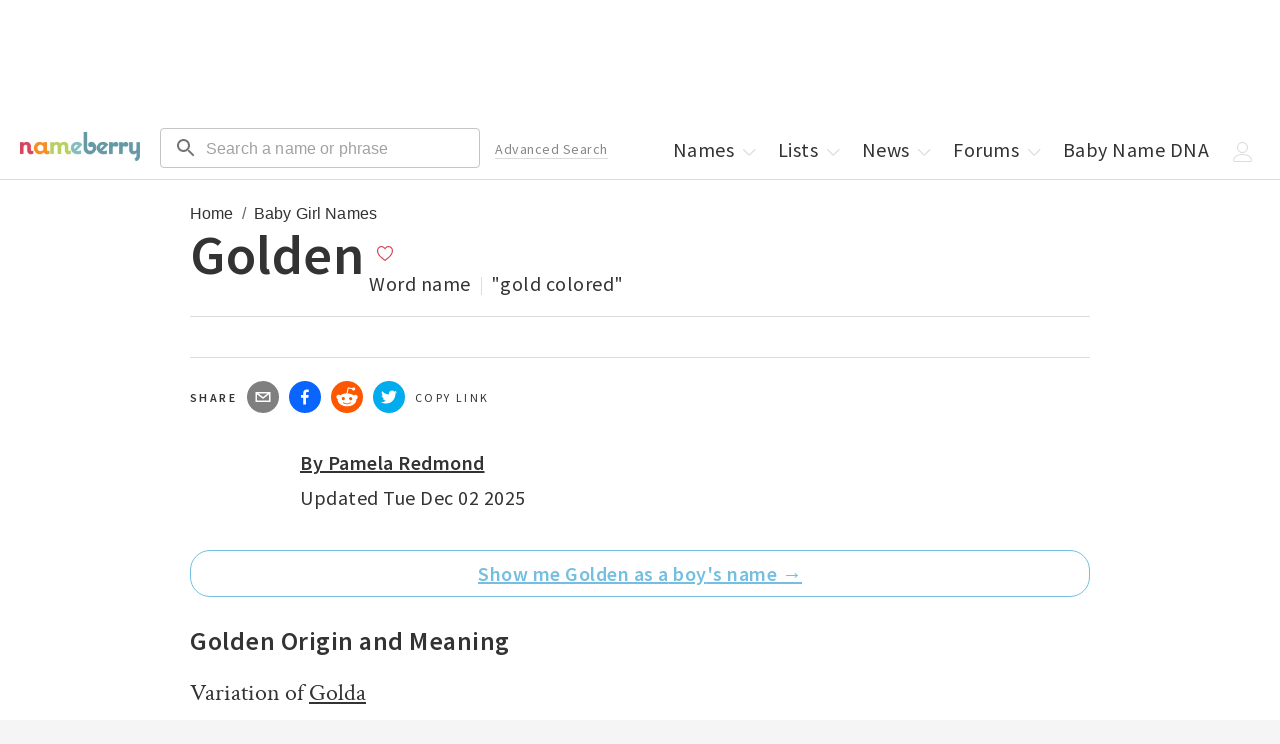

--- FILE ---
content_type: application/javascript; charset=utf-8
request_url: https://nameberry.com/_next/static/9S6NUuJa1xSQF9oK4tNx9/_buildManifest.js
body_size: 2488
content:
self.__BUILD_MANIFEST=function(s,a,e,c,t,i,u,n,g,b,d,r,o,p,l,h,f,k,j,y,m,S,I,z,q,v,_,L,w,x){return{__rewrites:{afterFiles:[{has:k,source:"/nameberry/api/v1/:path*",destination:k},{has:k,source:"/sitemap/:path*",destination:k}],beforeFiles:[],fallback:[]},"/":[n,s,e,c,t,g,b,r,a,i,u,d,j,"static/chunks/pages/index-af5c1599e35dad94.js"],"/_error":["static/chunks/6458-001638f7498f0361.js","static/chunks/pages/_error-3fe92b9f79f2f3d2.js"],"/account":[s,e,c,a,i,"static/css/c020c3cb97c32e17.css","static/chunks/pages/account-96c83f256f0d18a2.js"],"/account/profile/edit":[s,a,I,"static/chunks/pages/account/profile/edit-d0471cc96874eae2.js"],"/account/userlist/new":[s,a,z,"static/chunks/pages/account/userlist/new-d7ef6c09344a182c.js"],"/account/userlist/[privateUserListId]":[n,s,e,c,a,i,"static/css/b256501929b7b697.css","static/chunks/pages/account/userlist/[privateUserListId]-e483e27f64ec38bc.js"],"/account/userlist/[privateUserListId]/edit":[s,e,t,q,"static/chunks/9039-f4aeda387cbe8738.js",a,I,"static/chunks/pages/account/userlist/[privateUserListId]/edit-e67386790e632163.js"],"/auth/confirm-email":[s,a,l,"static/chunks/pages/auth/confirm-email-bf7a6f3fcf419fc6.js"],"/auth/forgot-password":[s,a,l,"static/chunks/pages/auth/forgot-password-2b70a99ee81028e1.js"],"/auth/reset-password":[s,a,l,"static/chunks/pages/auth/reset-password-0d216daf333616de.js"],"/auth/signin":[s,a,"static/css/aaea0ff68eb74526.css","static/chunks/pages/auth/signin-721d88bff828afa3.js"],"/auth/signup":[s,e,t,a,l,"static/chunks/pages/auth/signup-c26a026a73288583.js"],"/b/[nameSlug]":[n,s,e,c,t,g,r,q,"static/chunks/1109-1181faec801bba97.js",a,i,u,"static/css/2d675cbd7f4a398c.css","static/chunks/pages/b/[nameSlug]-a2e1a6c98238c38d.js"],"/baby-names/[autolistId]/[autolistSlug]/[[...page]]":[n,s,e,c,t,g,b,r,o,a,i,u,d,p,y,"static/chunks/pages/baby-names/[autolistId]/[autolistSlug]/[[...page]]-f8de31657ea9e385.js"],"/baby-names/[[...page]]":[n,s,e,c,t,g,b,r,o,a,i,u,d,p,f,"static/chunks/pages/baby-names/[[...page]]-b1c200c1e5e33fd5.js"],"/babyname/[legacyNameSlug]":["static/chunks/pages/babyname/[legacyNameSlug]-7f6e18f7c5a52310.js"],"/blog":[n,s,e,c,t,g,b,o,a,i,u,d,h,"static/chunks/pages/blog-a4726473de33205a.js"],"/blog/author/[authorSlug]":[n,s,e,c,t,g,b,o,a,i,u,d,h,"static/chunks/pages/blog/author/[authorSlug]-b4bcc3381479221a.js"],"/blog/author/[authorSlug]/page/[page]":[n,s,e,c,t,g,b,o,a,i,u,d,h,"static/chunks/pages/blog/author/[authorSlug]/page/[page]-59b72ba3d4e4a47c.js"],"/blog/category/[categorySlug]":[n,s,e,c,t,g,b,o,a,i,u,d,h,"static/chunks/pages/blog/category/[categorySlug]-3581599b46716374.js"],"/blog/category/[categorySlug]/feed":["static/chunks/pages/blog/category/[categorySlug]/feed-3bbb0dba077689ab.js"],"/blog/category/[categorySlug]/page/[page]":[n,s,e,c,t,g,b,o,a,i,u,d,h,"static/chunks/pages/blog/category/[categorySlug]/page/[page]-df14b8079e74688f.js"],"/blog/page/[page]":[n,s,e,c,t,g,b,o,a,i,u,d,h,"static/chunks/pages/blog/page/[page]-9f0b6b70e6245f04.js"],"/blog/[blogSlug]":[n,s,e,c,t,g,b,r,v,a,i,u,d,"static/css/09d8ce7ce26b1b50.css","static/chunks/pages/blog/[blogSlug]-fc67685b5d6722f8.js"],"/boys-names-by-origin/[[...page]]":[n,s,e,c,t,g,b,r,o,a,i,u,d,p,f,"static/chunks/pages/boys-names-by-origin/[[...page]]-f5c6ae4bc9ed4650.js"],"/celebrity-baby-names/[celebritySlug]":[n,s,e,c,t,g,b,r,a,i,u,d,p,"static/css/6896475756a6b388.css","static/chunks/pages/celebrity-baby-names/[celebritySlug]-53b92d4cb470ec91.js"],"/dna":[s,c,a,l,"static/chunks/pages/dna-122bfc39e2a703e6.js"],"/dna/about":[s,a,"static/css/7c5268344573c311.css","static/chunks/pages/dna/about-a905a7f2c58d63d1.js"],"/dna/choose":[s,a,l,"static/chunks/pages/dna/choose-5f562241f272a851.js"],"/dna/favorites/[[...uuid]]":[s,e,r,m,a,_,"static/css/4d5365d321b706b9.css","static/chunks/pages/dna/favorites/[[...uuid]]-8c18c5c93229721b.js"],"/dna/profile/[[...uuid]]":[n,s,e,r,m,a,"static/css/17a8730194cc0850.css","static/chunks/pages/dna/profile/[[...uuid]]-3ea1b68bc5c5544e.js"],"/dna/quiz":[s,a,z,"static/chunks/pages/dna/quiz-0ed862dfa5ebd615.js"],"/dna/quiz/pairs/[pairIndex]":[s,e,c,L,a,"static/css/866596c8e9074622.css","static/chunks/pages/dna/quiz/pairs/[pairIndex]-25e896033bb3653d.js"],"/dna/quiz/ratings":[s,a,l,"static/chunks/pages/dna/quiz/ratings-2b9b1be393f902b0.js"],"/dna/quiz/ratings/[ratingIndex]":[s,c,L,a,"static/css/f3f508c03ed653ac.css","static/chunks/pages/dna/quiz/ratings/[ratingIndex]-84525755cea6aa3c.js"],"/dna/recommendations/[[...uuid]]":[s,e,r,m,a,_,"static/css/1bc11a677533c6a9.css","static/chunks/pages/dna/recommendations/[[...uuid]]-97a82046fa643642.js"],"/dna/types":[s,a,l,"static/chunks/pages/dna/types-a6bed35fc813e665.js"],"/girls-names-by-origin/[[...page]]":[n,s,e,c,t,g,b,r,o,a,i,u,d,p,f,"static/chunks/pages/girls-names-by-origin/[[...page]]-e75cb05b7be828d2.js"],"/list/[listId]/[listSlug]/[[...page]]":[n,s,e,c,t,g,b,r,o,a,i,u,d,p,y,"static/chunks/pages/list/[listId]/[listSlug]/[[...page]]-19292294f922b508.js"],"/lists/category/[listCategorySlug]":[n,s,e,c,t,g,b,r,a,i,u,d,p,f,"static/chunks/pages/lists/category/[listCategorySlug]-0d2919f429e85416.js"],"/names-by-origin/[[...page]]":[n,s,e,c,t,g,b,r,o,a,i,u,d,p,f,"static/chunks/pages/names-by-origin/[[...page]]-731dd01ad3699ea9.js"],"/namesakes":[s,a,w,"static/chunks/pages/namesakes-42414d5283755524.js"],"/namesakes/[month]":[s,a,w,"static/chunks/pages/namesakes/[month]-72bda4fa20fb7255.js"],"/popular-names":[n,s,e,c,t,g,b,r,a,i,u,d,p,"static/css/0382d083e7e01096.css","static/chunks/pages/popular-names-6c6b44f2a4134afc.js"],"/popular-names/[country]/cities/[citySlug]":[n,s,e,c,t,g,b,r,a,i,u,d,j,"static/chunks/pages/popular-names/[country]/cities/[citySlug]-6c7753affe031ffe.js"],"/popular-names/[country]/state":[n,s,e,c,t,g,b,r,a,i,u,d,p,"static/css/fd5cd3351d7691c1.css","static/chunks/pages/popular-names/[country]/state-2a3df01bbc44f74f.js"],"/popular-names/[country]/state/[...splat]":[n,s,e,c,t,g,b,r,o,a,i,u,d,p,x,"static/chunks/pages/popular-names/[country]/state/[...splat]-280c4f111320080c.js"],"/popular-names/[...splat]":[n,s,e,c,t,g,b,r,o,a,i,u,d,p,x,"static/chunks/pages/popular-names/[...splat]-7a9095bde16d337d.js"],"/quiz/[...quizSlug]":[n,s,e,c,t,g,b,r,v,a,i,u,d,"static/css/22b97204d953c2b0.css","static/chunks/pages/quiz/[...quizSlug]-aa6077d0f8721271.js"],"/quizzes":[n,s,e,c,t,g,b,a,i,u,d,"static/css/48bea72d41ef68e8.css","static/chunks/pages/quizzes-65f482997ed25c25.js"],"/search":[s,e,t,o,"static/chunks/2073-67d59d9bef51740a.js",a,u,"static/css/04ddb6304806d169.css","static/chunks/pages/search-638669bc4638a1b1.js"],"/search/advanced":[s,e,t,a,u,"static/css/bce98b7bdffead55.css","static/chunks/pages/search/advanced-3eee95d1d6dbe112.js"],"/search/advanced/results":[s,e,c,t,o,a,i,u,"static/css/5ad6b796880fdc5b.css","static/chunks/pages/search/advanced/results-af9007ae00113257.js"],"/search/boys-names":[s,a,S,"static/chunks/pages/search/boys-names-51197cec7b50cf3e.js"],"/search/girls-names":[s,a,S,"static/chunks/pages/search/girls-names-f01bcf94fdfdbf96.js"],"/search/unisex-names":[s,a,S,"static/chunks/pages/search/unisex-names-32c9df12350e5bf6.js"],"/search/[slug]/[letter]/[[...page]]":[n,s,e,c,t,g,b,r,o,a,i,u,d,p,y,"static/chunks/pages/search/[slug]/[letter]/[[...page]]-d774e25a5cca04e4.js"],"/userlist/view/[userListId]/[[...page]]":[n,s,e,c,t,g,b,r,o,a,i,u,d,p,"static/css/ab5deb425c587662.css","static/chunks/pages/userlist/view/[userListId]/[[...page]]-c0c56c4bab1660bf.js"],"/userlists":[s,a,"static/css/85ba1a9008a9e3f0.css","static/chunks/pages/userlists-b5cca97d440d3179.js"],"/userlists/category/[userListCategorySlug]":[n,s,e,c,t,g,b,a,i,u,d,"static/css/9d922ac53f17c47d.css","static/chunks/pages/userlists/category/[userListCategorySlug]-13060713e9e9d8f4.js"],"/[...pageSlug]":[n,s,e,c,t,g,b,r,a,i,u,d,j,"static/chunks/pages/[...pageSlug]-780437be640aa9b4.js"],sortedPages:["/","/_app","/_error","/account","/account/profile/edit","/account/userlist/new","/account/userlist/[privateUserListId]","/account/userlist/[privateUserListId]/edit","/auth/confirm-email","/auth/forgot-password","/auth/reset-password","/auth/signin","/auth/signup","/b/[nameSlug]","/baby-names/[autolistId]/[autolistSlug]/[[...page]]","/baby-names/[[...page]]","/babyname/[legacyNameSlug]","/blog","/blog/author/[authorSlug]","/blog/author/[authorSlug]/page/[page]","/blog/category/[categorySlug]","/blog/category/[categorySlug]/feed","/blog/category/[categorySlug]/page/[page]","/blog/page/[page]","/blog/[blogSlug]","/boys-names-by-origin/[[...page]]","/celebrity-baby-names/[celebritySlug]","/dna","/dna/about","/dna/choose","/dna/favorites/[[...uuid]]","/dna/profile/[[...uuid]]","/dna/quiz","/dna/quiz/pairs/[pairIndex]","/dna/quiz/ratings","/dna/quiz/ratings/[ratingIndex]","/dna/recommendations/[[...uuid]]","/dna/types","/girls-names-by-origin/[[...page]]","/list/[listId]/[listSlug]/[[...page]]","/lists/category/[listCategorySlug]","/names-by-origin/[[...page]]","/namesakes","/namesakes/[month]","/popular-names","/popular-names/[country]/cities/[citySlug]","/popular-names/[country]/state","/popular-names/[country]/state/[...splat]","/popular-names/[...splat]","/quiz/[...quizSlug]","/quizzes","/search","/search/advanced","/search/advanced/results","/search/boys-names","/search/girls-names","/search/unisex-names","/search/[slug]/[letter]/[[...page]]","/userlist/view/[userListId]/[[...page]]","/userlists","/userlists/category/[userListCategorySlug]","/[...pageSlug]"]}}("static/chunks/8126-33fb25756ed25c11.js","static/chunks/4394-e25be6255145e7cc.js","static/chunks/1514-f096a406a028cbdc.js","static/chunks/4580-b7818ce05dd1bea9.js","static/chunks/3698-2d30aac06f2f6228.js","static/chunks/4864-9fcaf62c9cc68961.js","static/chunks/883-2614754bc3cf2e2c.js","static/chunks/36a89214-cfa929c226a610b5.js","static/chunks/4179-03b200c7e599eb50.js","static/chunks/5248-4d0dc9a775ac89a6.js","static/chunks/7717-b75386c7faa09992.js","static/chunks/9243-68f679f7d08ead21.js","static/chunks/4696-6926ba1f4fb1833d.js","static/chunks/2488-65ed1a8f03cc3331.js","static/css/82d699e34ba6865b.css","static/css/9b4116a49adb039b.css","static/css/632003f5e8d710f5.css",void 0,"static/css/214c7480898d2a57.css","static/css/d8e97ffa8357de61.css","static/chunks/7540-b68d25eeb59416fd.js","static/css/96fb85d1ee047b21.css","static/css/b0525e2e4f191168.css","static/css/78508aa19338ae82.css","static/chunks/3873-b4cdefcf1606c744.js","static/chunks/1002-8e6074629a53b144.js","static/chunks/4539-b1a8501b7a53803b.js","static/chunks/9143-12f44b3e0ea7db00.js","static/css/d08bc6cdc47f49d1.css","static/css/85f771359bd14b17.css"),self.__BUILD_MANIFEST_CB&&self.__BUILD_MANIFEST_CB();

--- FILE ---
content_type: application/javascript; charset=utf-8
request_url: https://nameberry.com/_next/static/9S6NUuJa1xSQF9oK4tNx9/_ssgManifest.js
body_size: -61
content:
self.__SSG_MANIFEST=new Set(["\u002F","\u002F[...pageSlug]","\u002Fb\u002F[nameSlug]","\u002Fbaby-names\u002F[[...page]]","\u002Fbaby-names\u002F[autolistId]\u002F[autolistSlug]\u002F[[...page]]","\u002Fbabyname\u002F[legacyNameSlug]","\u002Fblog","\u002Fblog\u002F[blogSlug]","\u002Fblog\u002Fauthor\u002F[authorSlug]","\u002Fblog\u002Fcategory\u002F[categorySlug]","\u002Fboys-names-by-origin\u002F[[...page]]","\u002Fcelebrity-baby-names\u002F[celebritySlug]","\u002Fgirls-names-by-origin\u002F[[...page]]","\u002Flist\u002F[listId]\u002F[listSlug]\u002F[[...page]]","\u002Flists\u002Fcategory\u002F[listCategorySlug]","\u002Fnames-by-origin\u002F[[...page]]","\u002Fnamesakes","\u002Fnamesakes\u002F[month]","\u002Fpopular-names","\u002Fpopular-names\u002F[...splat]","\u002Fpopular-names\u002F[country]\u002Fcities\u002F[citySlug]","\u002Fpopular-names\u002F[country]\u002Fstate","\u002Fpopular-names\u002F[country]\u002Fstate\u002F[...splat]","\u002Fquiz\u002F[...quizSlug]","\u002Fquizzes","\u002Fsearch\u002F[slug]\u002F[letter]\u002F[[...page]]","\u002Fuserlist\u002Fview\u002F[userListId]\u002F[[...page]]","\u002Fuserlists","\u002Fuserlists\u002Fcategory\u002F[userListCategorySlug]"]);self.__SSG_MANIFEST_CB&&self.__SSG_MANIFEST_CB()